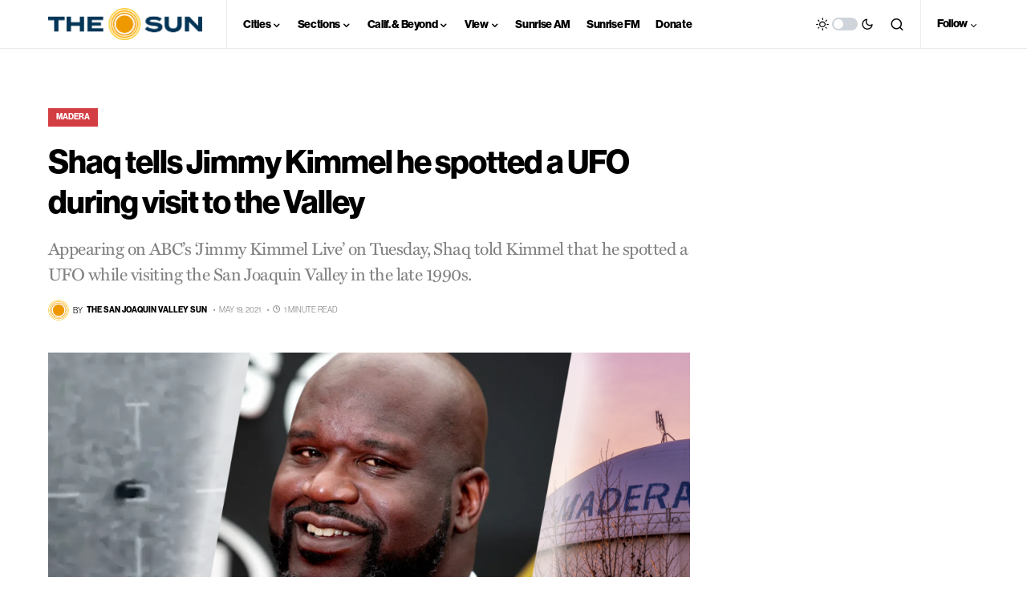

--- FILE ---
content_type: text/html; charset=utf-8
request_url: https://www.google.com/recaptcha/api2/aframe
body_size: 266
content:
<!DOCTYPE HTML><html><head><meta http-equiv="content-type" content="text/html; charset=UTF-8"></head><body><script nonce="FggktUqv33ImO2gfjLfwig">/** Anti-fraud and anti-abuse applications only. See google.com/recaptcha */ try{var clients={'sodar':'https://pagead2.googlesyndication.com/pagead/sodar?'};window.addEventListener("message",function(a){try{if(a.source===window.parent){var b=JSON.parse(a.data);var c=clients[b['id']];if(c){var d=document.createElement('img');d.src=c+b['params']+'&rc='+(localStorage.getItem("rc::a")?sessionStorage.getItem("rc::b"):"");window.document.body.appendChild(d);sessionStorage.setItem("rc::e",parseInt(sessionStorage.getItem("rc::e")||0)+1);localStorage.setItem("rc::h",'1768880600687');}}}catch(b){}});window.parent.postMessage("_grecaptcha_ready", "*");}catch(b){}</script></body></html>